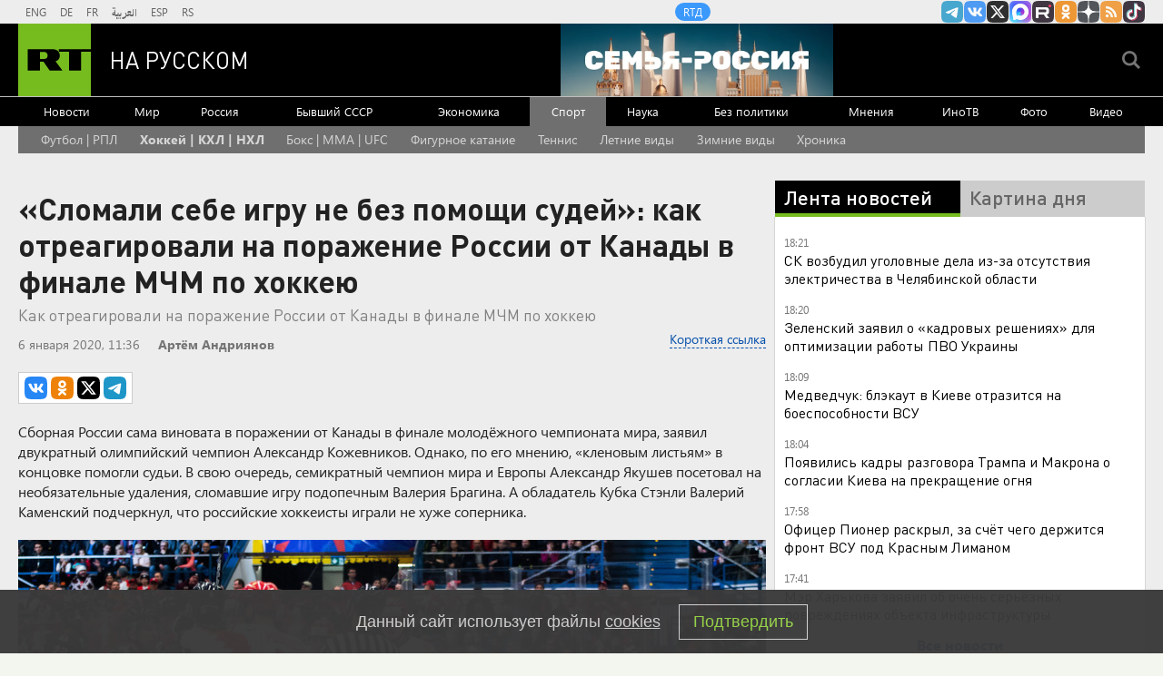

--- FILE ---
content_type: text/html
request_url: https://tns-counter.ru/nc01a**R%3Eundefined*rt_ru/ru/UTF-8/tmsec=rt_ru/644386944***
body_size: -73
content:
125F7036696BAA3EX1768663614:125F7036696BAA3EX1768663614

--- FILE ---
content_type: text/javascript; charset=utf-8
request_url: https://rb.infox.sg/json?id=904&adblock=false&o=20
body_size: 4579
content:
[{"img": "https://rb.infox.sg/img/897068/image_2.jpg?588", "width": "70", "height": "50", "bg_hex": "#4F1E2D", "bg_rgb": "79,30,45", "text_color": "#fff", "timestamp": "1768663618601", "created": "1768548171925", "id": "897068", "title": "Свекла сварится моментально: запомни одну простую хитрость\u2026", "category": "house", "body": "Корнеплод плотный и требует времени. Однако есть одна ключевая хитрость и несколько методов, которые существенно ускоряют процесс и сохраняют пользу", "source": "howto-news.info", "linkTarget": "byDefault", "url": "//rb.infox.sg/click?aid=897068&type=exchange&id=904&su=aHR0cHM6Ly9jaXMuaW5mb3guc2cvb3RoZXJzL25ld3MvNW5YYkUvP3V0bV9zb3VyY2U9cnVzc2lhbi5ydC5jb20mdXRtX2NhbXBhaWduPTkwNCZ1dG1fbWVkaXVtPWV4Y2hhbmdlJnV0bV9jb250ZW50PWhvd3RvLW5ld3MuaW5mbyZpZD1ydXNzaWFuLnJ0LmNvbW=="}, {"img": "https://rb.infox.sg/img/897374/image_2.jpg?982", "width": "70", "height": "50", "bg_hex": "#222A41", "bg_rgb": "34,42,65", "text_color": "#fff", "timestamp": "1768663618601", "created": "1768571696494", "id": "897374", "title": "Трамп высказался о получении из рук Мачадо Нобелевской премии", "category": "others", "body": "Трамп высказался о получении из рук Мачадо Нобелевской премии [\u2026]", "source": "newsonline.press", "linkTarget": "byDefault", "url": "//rb.infox.sg/click?aid=897374&type=exchange&id=904&su=aHR0cHM6Ly9jaXMuaW5mb3guc2cvb3RoZXJzL25ld3MvNW8zUkgvP3V0bV9zb3VyY2U9cnVzc2lhbi5ydC5jb20mdXRtX2NhbXBhaWduPTkwNCZ1dG1fbWVkaXVtPWV4Y2hhbmdlJnV0bV9jb250ZW50PW5ld3NvbmxpbmUucHJlc3MmaWQ9cnVzc2lhbi5ydC5jb21="}, {"img": "https://rb.infox.sg/img/896967/image_2.jpg?694", "width": "70", "height": "50", "bg_hex": "#1F2A35", "bg_rgb": "31,42,53", "text_color": "#fff", "timestamp": "1768663618601", "created": "1768483499640", "id": "896967", "title": "Умершие являются во сне только из-за одного \u2014 запомните навсегда", "category": "house", "body": "Рассказываем, как понять, что умершие видят и слышат нас, а также скучают по нам. Скучают ли умершие по живым: вы", "source": "howto-news.info", "linkTarget": "byDefault", "url": "//rb.infox.sg/click?aid=896967&type=exchange&id=904&su=aHR0cHM6Ly9jaXMuaW5mb3guc2cvb3RoZXJzL25ld3MvNW5VcnQvP3V0bV9zb3VyY2U9cnVzc2lhbi5ydC5jb20mdXRtX2NhbXBhaWduPTkwNCZ1dG1fbWVkaXVtPWV4Y2hhbmdlJnV0bV9jb250ZW50PWhvd3RvLW5ld3MuaW5mbyZpZD1ydXNzaWFuLnJ0LmNvbW=="}, {"img": "https://rb.infox.sg/img/897331/image_2.jpg?173", "width": "70", "height": "50", "bg_hex": "#766E5B", "bg_rgb": "118,110,91", "text_color": "#fff", "timestamp": "1768663618601", "created": "1768564541932", "id": "897331", "title": "Ученые разработали новый способ лечения коленных суставов", "category": "health", "body": "В начале 2026 года группа ученых представила инновационный метод лечения коленных суставов, направленный на восстановление ткани.", "source": "abnews.ru", "linkTarget": "byDefault", "url": "//rb.infox.sg/click?aid=897331&type=exchange&id=904&su=aHR0cHM6Ly9jaXMuaW5mb3guc2cvb3RoZXJzL25ld3MvNW5SSHIvP3V0bV9zb3VyY2U9cnVzc2lhbi5ydC5jb20mdXRtX2NhbXBhaWduPTkwNCZ1dG1fbWVkaXVtPWV4Y2hhbmdlJnV0bV9jb250ZW50PWFibmV3cy5ydSZpZD1ydXNzaWFuLnJ0LmNvbW=="}, {"img": "https://rb.infox.sg/img/896759/image_2.jpg?225", "width": "70", "height": "50", "bg_hex": "#3E3934", "bg_rgb": "62,57,52", "text_color": "#fff", "timestamp": "1768663618601", "created": "1768465305653", "id": "896759", "title": "В Дании раскрыли итоги диалога с США по Гренландии", "category": "others", "body": "«Мы не смогли»: в Дании раскрыли итоги диалога с США по Гренландии [\u2026]", "source": "newsonline.press", "linkTarget": "byDefault", "url": "//rb.infox.sg/click?aid=896759&type=exchange&id=904&su=aHR0cHM6Ly9jaXMuaW5mb3guc2cvb3RoZXJzL25ld3MvNW5RN2YvP3V0bV9zb3VyY2U9cnVzc2lhbi5ydC5jb20mdXRtX2NhbXBhaWduPTkwNCZ1dG1fbWVkaXVtPWV4Y2hhbmdlJnV0bV9jb250ZW50PW5ld3NvbmxpbmUucHJlc3MmaWQ9cnVzc2lhbi5ydC5jb21="}]

--- FILE ---
content_type: application/javascript; charset=utf-8
request_url: https://mediametrics.ru/partner/inject/online.jsonp.ru.js
body_size: 3758
content:
callbackJsonpMediametrics( [{"id": "58670908", "image": "//mediametrics.ru/partner/inject/img/58670908.jpg", "title": "Как изменятся выплаты московским ветеранам труда в 2026 году: официальная цифра и новые инициативы", "source": "donnov.ru", "link": "//mediametrics.ru/click;mmet/site_ru?//mediametrics.ru/rating/ru/online.html?article=58670908", "favicon": "//mediametrics.ru/favicon/donnov.ru.ico"},{"id": "11500623", "image": "//mediametrics.ru/partner/inject/img/11500623.jpg", "title": "Бюджетный клад: в России нашли эффективный и недорогой способ пополнить казну, не повышая налогов", "source": "new-days.ru", "link": "//mediametrics.ru/click;mmet/site_ru?//mediametrics.ru/rating/ru/online.html?article=11500623", "favicon": "//mediametrics.ru/favicon/new-days.ru.ico"},{"id": "84110720", "image": "//mediametrics.ru/partner/inject/img/84110720.jpg", "title": "«Жесткое ДТП» в Грозном вызывает вопросы: Что случилось с Адамом Кадыровым? История, похожая на спланированную акцию", "source": "ufa-news.ru", "link": "//mediametrics.ru/click;mmet/site_ru?//mediametrics.ru/rating/ru/online.html?article=84110720", "favicon": "//mediametrics.ru/favicon/ufa-news.ru.ico"},{"id": "9263370", "image": "//mediametrics.ru/partner/inject/img/9263370.jpg", "title": "Трагедия в Новокузнецком роддоме обнажила системный кризис российского здравоохранения, а в докладах президенту все хорошо", "source": "omsnews.ru", "link": "//mediametrics.ru/click;mmet/site_ru?//mediametrics.ru/rating/ru/online.html?article=9263370", "favicon": "//mediametrics.ru/favicon/omsnews.ru.ico"},{"id": "77008339", "image": "//mediametrics.ru/partner/inject/img/77008339.jpg", "title": "Соцзащита в 2026 году: когда ветерану труда точно нужно посетить ведомство, а когда можно не беспокоиться", "source": "omsnews.ru", "link": "//mediametrics.ru/click;mmet/site_ru?//mediametrics.ru/rating/ru/online.html?article=77008339", "favicon": "//mediametrics.ru/favicon/omsnews.ru.ico"},{"id": "72633036", "image": "//mediametrics.ru/partner/inject/img/72633036.jpg", "title": "Больше не красные линии. Ультиматум? В обращении Путина прозвучало главное", "source": "donnov.ru", "link": "//mediametrics.ru/click;mmet/site_ru?//mediametrics.ru/rating/ru/online.html?article=72633036", "favicon": "//mediametrics.ru/favicon/donnov.ru.ico"},{"id": "34007034", "image": "//mediametrics.ru/partner/inject/img/34007034.jpg", "title": "Смертельная забава: две девушки погибли, катаясь на привязанном к авто тюбинге 17/01/2026 – Новости", "source": "kazanfirst.ru", "link": "//mediametrics.ru/click;mmet/site_ru?//mediametrics.ru/rating/ru/online.html?article=34007034", "favicon": "//mediametrics.ru/favicon/kazanfirst.ru.ico"},{"id": "80162839", "image": "//mediametrics.ru/partner/inject/img/80162839.jpg", "title": "«Казалась невыполнимой»: идея Путина возродить Ту-160 увенчалась ошеломительным успехом", "source": "donnov.ru", "link": "//mediametrics.ru/click;mmet/site_ru?//mediametrics.ru/rating/ru/online.html?article=80162839", "favicon": "//mediametrics.ru/favicon/donnov.ru.ico"},{"id": "59151714", "image": "//mediametrics.ru/partner/inject/img/59151714.jpg", "title": "Трамп построит в Гренландии «Город Сатаны»: 150 тысяч человек готовы там жить за свои деньги", "source": "thisnews.ru", "link": "//mediametrics.ru/click;mmet/site_ru?//mediametrics.ru/rating/ru/online.html?article=59151714", "favicon": "//mediametrics.ru/favicon/thisnews.ru.ico"},{"id": "60121674", "image": "//mediametrics.ru/partner/inject/img/60121674.jpg", "title": "Госдума ужесточает правила: что ждет мигрантов за поддельные справки и уклонение от медосмотра", "source": "cvn21.ru", "link": "//mediametrics.ru/click;mmet/site_ru?//mediametrics.ru/rating/ru/online.html?article=60121674", "favicon": "//mediametrics.ru/favicon/cvn21.ru.ico"},{"id": "17598027", "image": "//mediametrics.ru/partner/inject/img/17598027.jpg", "title": "Россиянам рассказали о повышении ряда выплат с февраля: чего ждать", "source": "kp.ru", "link": "//mediametrics.ru/click;mmet/site_ru?//mediametrics.ru/rating/ru/online.html?article=17598027", "favicon": "//mediametrics.ru/favicon/kp.ru.ico"},{"id": "46624343", "image": "//mediametrics.ru/partner/inject/img/46624343.jpg", "title": "Военные пенсии в России ждет очередное повышение: когда ждать прибавку", "source": "dailsmi.ru", "link": "//mediametrics.ru/click;mmet/site_ru?//mediametrics.ru/rating/ru/online.html?article=46624343", "favicon": "//mediametrics.ru/favicon/dailsmi.ru.ico"},{"id": "64321329", "image": "//mediametrics.ru/partner/inject/img/64321329.jpg", "title": "Цыганова о выходке «угольной королевы»: «Насколько надо быть оторванной от реальности?» А теперь вопрос на засыпку", "source": "dailsmi.ru", "link": "//mediametrics.ru/click;mmet/site_ru?//mediametrics.ru/rating/ru/online.html?article=64321329", "favicon": "//mediametrics.ru/favicon/dailsmi.ru.ico"},{"id": "90377330", "image": "//mediametrics.ru/partner/inject/img/90377330.jpg", "title": "Нефтегазовые доходы России рухнули до минимума с пандемии: бюджет недосчитался триллионов", "source": "astsite.ru", "link": "//mediametrics.ru/click;mmet/site_ru?//mediametrics.ru/rating/ru/online.html?article=90377330", "favicon": "//mediametrics.ru/favicon/astsite.ru.ico"},{"id": "74340525", "image": "//mediametrics.ru/partner/inject/img/74340525.jpg", "title": "Угроза уже на пороге: ученые предупредили о риске новой пандемии уже в 2026 году", "source": "ms-news.ru", "link": "//mediametrics.ru/click;mmet/site_ru?//mediametrics.ru/rating/ru/online.html?article=74340525", "favicon": "//mediametrics.ru/favicon/ms-news.ru.ico"},{"id": "16397767", "image": "//mediametrics.ru/partner/inject/img/16397767.jpg", "title": "Крещенские морозы атакуют столицу: прогноз синоптиков на ближайшие дни", "source": "ufa-news.ru", "link": "//mediametrics.ru/click;mmet/site_ru?//mediametrics.ru/rating/ru/online.html?article=16397767", "favicon": "//mediametrics.ru/favicon/ufa-news.ru.ico"},{"id": "47271986", "image": "//mediametrics.ru/partner/inject/img/47271986.jpg", "title": "Москалькова: Украина выдвигает неприемлемые условия для возвращения 12 курян", "source": "russian.rt.com", "link": "//mediametrics.ru/click;mmet/site_ru?//mediametrics.ru/rating/ru/online.html?article=47271986", "favicon": "//mediametrics.ru/favicon/russian.rt.com.ico"},{"id": "27564095", "image": "//mediametrics.ru/partner/inject/img/27564095.jpg", "title": "Делягин в ужасе: Система управления в России стала жертвой ЕГЭ и окончательно ослепла", "source": "ms-news.ru", "link": "//mediametrics.ru/click;mmet/site_ru?//mediametrics.ru/rating/ru/online.html?article=27564095", "favicon": "//mediametrics.ru/favicon/ms-news.ru.ico"},{"id": "19295630", "image": "//mediametrics.ru/partner/inject/img/19295630.jpg", "title": "«Это не мода, а необходимость»: Путин дал старт массовому внедрению беспилотников в экономику", "source": "kursknov.ru", "link": "//mediametrics.ru/click;mmet/site_ru?//mediametrics.ru/rating/ru/online.html?article=19295630", "favicon": "//mediametrics.ru/favicon/kursknov.ru.ico"},{"id": "10989968", "image": "//mediametrics.ru/partner/inject/img/10989968.jpg", "title": "Загадка эфира: «Радиостанция Судного дня» впервые за десятилетия передала странное слово", "source": "new-days.ru", "link": "//mediametrics.ru/click;mmet/site_ru?//mediametrics.ru/rating/ru/online.html?article=10989968", "favicon": "//mediametrics.ru/favicon/new-days.ru.ico"},{"id": "67865304", "image": "//mediametrics.ru/partner/inject/img/67865304.jpg", "title": "В Петрозаводске жестоко убили мужчину (ФОТО)", "source": "gubdaily.ru", "link": "//mediametrics.ru/click;mmet/site_ru?//mediametrics.ru/rating/ru/online.html?article=67865304", "favicon": "//mediametrics.ru/favicon/gubdaily.ru.ico"},{"id": "26079045", "image": "//mediametrics.ru/partner/inject/img/26079045.jpg", "title": "Sohu: интерес США к Гренландии вызвал в России нестандартную реакцию", "source": "kursknov.ru", "link": "//mediametrics.ru/click;mmet/site_ru?//mediametrics.ru/rating/ru/online.html?article=26079045", "favicon": "//mediametrics.ru/favicon/kursknov.ru.ico"},{"id": "35742685", "image": "//mediametrics.ru/partner/inject/img/35742685.jpg", "title": "Трамп сильно просчитался. Ситуация в Иране пошла не по плану. Ключевые люди вышли из игры", "source": "astsite.ru", "link": "//mediametrics.ru/click;mmet/site_ru?//mediametrics.ru/rating/ru/online.html?article=35742685", "favicon": "//mediametrics.ru/favicon/astsite.ru.ico"},{"id": "86973777", "image": "//mediametrics.ru/partner/inject/img/86973777.jpg", "title": "Купил и выяснил что не так с мясом из «Светофора»: почему оно такое дешевое и стоит ли его покупать", "source": "progorod62.ru", "link": "//mediametrics.ru/click;mmet/site_ru?//mediametrics.ru/rating/ru/online.html?article=86973777", "favicon": "//mediametrics.ru/favicon/progorod62.ru.ico"},{"id": "83969363", "image": "//mediametrics.ru/partner/inject/img/83969363.jpg", "title": "Ядовитая змея укусила девочку в Москве", "source": "ren.tv", "link": "//mediametrics.ru/click;mmet/site_ru?//mediametrics.ru/rating/ru/online.html?article=83969363", "favicon": "//mediametrics.ru/favicon/ren.tv.ico"},{"id": "66515460", "image": "//mediametrics.ru/partner/inject/img/66515460.jpg", "title": "Дочь Анжелики Варум и Леонида Агутина вернулась в Россию и вызвала оторопь: &quot;Кошмар&quot;", "source": "kp.ru", "link": "//mediametrics.ru/click;mmet/site_ru?//mediametrics.ru/rating/ru/online.html?article=66515460", "favicon": "//mediametrics.ru/favicon/kp.ru.ico"},{"id": "62915663", "image": "//mediametrics.ru/partner/inject/img/62915663.jpg", "title": "Киев во тьме и холоде из города-призрака сбежало 700 тысяч человек", "source": "www.kapital-rus.ru", "link": "//mediametrics.ru/click;mmet/site_ru?//mediametrics.ru/rating/ru/online.html?article=62915663", "favicon": "//mediametrics.ru/favicon/www.kapital-rus.ru.ico"},{"id": "18389601", "image": "//mediametrics.ru/partner/inject/img/18389601.jpg", "title": "Касаткина фразой «наконец могу дышать» высказалась о смене гражданства", "source": "rbc.ru", "link": "//mediametrics.ru/click;mmet/site_ru?//mediametrics.ru/rating/ru/online.html?article=18389601", "favicon": "//mediametrics.ru/favicon/rbc.ru.ico"},{"id": "52689554", "image": "//mediametrics.ru/partner/inject/img/52689554.jpg", "title": "Пострадавших при взрыве в кафе на Ставрополье переведут в краевую больницу", "source": "ria.ru", "link": "//mediametrics.ru/click;mmet/site_ru?//mediametrics.ru/rating/ru/online.html?article=52689554", "favicon": "//mediametrics.ru/favicon/ria.ru.ico"},{"id": "75112148", "image": "//mediametrics.ru/partner/inject/img/75112148.jpg", "title": "«Это не мода, а необходимость»: Путин дал старт массовому внедрению беспилотников в экономику", "source": "omsnews.ru", "link": "//mediametrics.ru/click;mmet/site_ru?//mediametrics.ru/rating/ru/online.html?article=75112148", "favicon": "//mediametrics.ru/favicon/omsnews.ru.ico"},{"id": "76533534", "image": "//mediametrics.ru/partner/inject/img/76533534.jpg", "title": "Ночная атака дронов над Сочи: туристов эвакуировали в парковки отелей", "source": "kursknov.ru", "link": "//mediametrics.ru/click;mmet/site_ru?//mediametrics.ru/rating/ru/online.html?article=76533534", "favicon": "//mediametrics.ru/favicon/kursknov.ru.ico"},{"id": "87912299", "image": "//mediametrics.ru/partner/inject/img/87912299.jpg", "title": "Внимание, должникам: с 1 марта изменится порядок начисления пени за долги по ЖКУ", "source": "cvn21.ru", "link": "//mediametrics.ru/click;mmet/site_ru?//mediametrics.ru/rating/ru/online.html?article=87912299", "favicon": "//mediametrics.ru/favicon/cvn21.ru.ico"},{"id": "38589378", "image": "//mediametrics.ru/partner/inject/img/38589378.jpg", "title": "Европа потерпела фиаско — Россия вернула две трети стоимости замороженных активов", "source": "omsnews.ru", "link": "//mediametrics.ru/click;mmet/site_ru?//mediametrics.ru/rating/ru/online.html?article=38589378", "favicon": "//mediametrics.ru/favicon/omsnews.ru.ico"}] );

--- FILE ---
content_type: application/javascript
request_url: https://smi2.ru/counter/settings?payload=CMi7AhiFhsTkvDM6JDMxYzVlMTA4LTYzZDMtNDE2Mi1hMDViLTM3Y2UxZDlmN2VhZQ&cb=_callbacks____0mkignh8e
body_size: 1509
content:
_callbacks____0mkignh8e("[base64]");

--- FILE ---
content_type: image/svg+xml
request_url: https://ru.russiatoday.com/static/blocks/article/quotes-right.svg
body_size: 361
content:
<?xml version="1.0" encoding="utf-8"?>
<!-- Generator: Adobe Illustrator 16.0.4, SVG Export Plug-In . SVG Version: 6.00 Build 0)  -->
<!DOCTYPE svg PUBLIC "-//W3C//DTD SVG 1.0//EN" "http://www.w3.org/TR/2001/REC-SVG-20010904/DTD/svg10.dtd">
<svg version="1.0" id="Layer_1" xmlns="http://www.w3.org/2000/svg" xmlns:xlink="http://www.w3.org/1999/xlink" x="0px" y="0px"
	 width="22px" height="17px" viewBox="0 0 22 17" enable-background="new 0 0 22 17" xml:space="preserve">
<g>
	<path fill-rule="evenodd" clip-rule="evenodd" fill="#333333" d="M1.206,17c0.686-0.402,1.549-0.915,2.578-1.548
		c1.028-0.624,1.996-1.387,2.909-2.282c0.894-0.884,1.664-1.879,2.288-3.005c0.613-1.136,0.923-2.363,0.923-3.72
		c0-1.93-0.383-3.489-1.173-4.666C7.96,0.583,6.651,0,4.833,0C3.679,0,2.774,0.383,2.099,1.146C1.445,1.911,1.102,2.745,1.102,3.639
		c0,1.247,0.363,2.192,1.08,2.834C2.91,7.108,3.907,7.44,5.143,7.44h1.456c-0.135,1.076-0.353,1.959-0.686,2.633
		c-0.311,0.664-0.79,1.337-1.423,2.001c-0.656,0.664-1.309,1.186-1.965,1.588C1.892,14.064,1.049,14.558,0,15.12L1.206,17z
		 M13.302,17c0.686-0.402,1.549-0.915,2.577-1.548c1.039-0.624,1.995-1.387,2.911-2.282c0.893-0.884,1.662-1.879,2.285-3.005
		C21.688,9.028,22,7.801,22,6.444c0-1.93-0.374-3.489-1.164-4.666C20.057,0.583,18.748,0,16.929,0c-1.154,0-2.057,0.383-2.733,1.146
		c-0.656,0.764-0.999,1.599-0.999,2.493c0,1.247,0.364,2.192,1.092,2.834c0.717,0.634,1.715,0.966,2.951,0.966h1.465
		c-0.146,1.076-0.363,1.959-0.696,2.653c-0.323,0.685-0.8,1.348-1.424,1.98c-0.655,0.664-1.311,1.186-1.954,1.588
		c-0.645,0.402-1.486,0.896-2.535,1.458L13.302,17z"/>
</g>
</svg>
